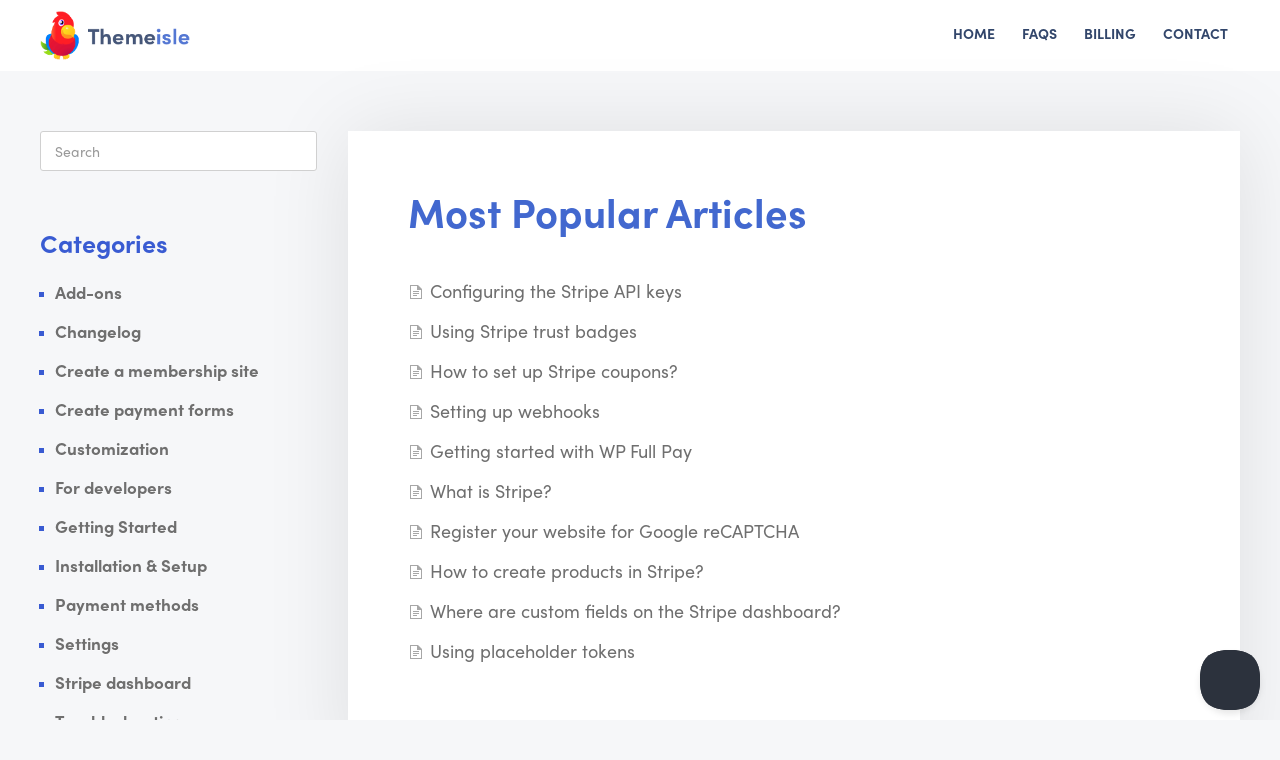

--- FILE ---
content_type: text/html; charset=utf-8
request_url: https://docs.themeisle.com/collection/2079-wp-full-pay
body_size: 15658
content:


<!DOCTYPE html>
<html>
    
<head>
    <meta charset="utf-8"/>
    <title>WP Full Pay - Themeisle Docs</title>
    <meta name="viewport" content="width=device-width, maximum-scale=1"/>
    <meta name="apple-mobile-web-app-capable" content="yes"/>
    <meta name="format-detection" content="telephone=no">
    <meta name="description" content="Tutorials for Themeisle WordPress Themes &amp; plugins"/>
    <meta name="author" content="Vertigo Studio SA"/>
    <link rel="canonical" href="https://docs.themeisle.com/collection/2079-wp-full-pay"/>
    

    
        <link rel="stylesheet" href="//d3eto7onm69fcz.cloudfront.net/assets/stylesheets/launch-1769102642565.css">
    
    <style>
        body { background: #ffffff; }
        .navbar .navbar-inner { background: #ffffff; }
        .navbar .nav li a, 
        .navbar .icon-private-w  { color: #7f7f7f; }
        .navbar .brand, 
        .navbar .nav li a:hover, 
        .navbar .nav li a:focus, 
        .navbar .nav .active a, 
        .navbar .nav .active a:hover, 
        .navbar .nav .active a:focus  { color: #ff7f66; }
        .navbar a:hover .icon-private-w, 
        .navbar a:focus .icon-private-w, 
        .navbar .active a .icon-private-w, 
        .navbar .active a:hover .icon-private-w, 
        .navbar .active a:focus .icon-private-w { color: #ff7f66; }
        #serp-dd .result a:hover,
        #serp-dd .result > li.active,
        #fullArticle strong a,
        #fullArticle a strong,
        .collection a,
        .contentWrapper a,
        .most-pop-articles .popArticles a,
        .most-pop-articles .popArticles a:hover span,
        .category-list .category .article-count,
        .category-list .category:hover .article-count { color: #ff7f66; }
        #fullArticle, 
        #fullArticle p, 
        #fullArticle ul, 
        #fullArticle ol, 
        #fullArticle li, 
        #fullArticle div, 
        #fullArticle blockquote, 
        #fullArticle dd, 
        #fullArticle table { color:#585858; }
    </style>
    
    <link rel="apple-touch-icon-precomposed" href="//d3eto7onm69fcz.cloudfront.net/assets/ico/touch-152.png">
    <link rel="shortcut icon" type="image/png" href="//d33v4339jhl8k0.cloudfront.net/docs/assets/55192029e4b0221aadf23f55/images/5cdc0f042c7d3a6d82bd7cc1/cropped-favicon-2.png">
    <!--[if lt IE 9]>
    
        <script src="//d3eto7onm69fcz.cloudfront.net/assets/javascripts/html5shiv.min.js"></script>
    
    <![endif]-->
    
        <script type="application/ld+json">
        {"@context":"https://schema.org","@type":"WebSite","url":"https://docs.themeisle.com","potentialAction":{"@type":"SearchAction","target":"https://docs.themeisle.com/search?query={query}","query-input":"required name=query"}}
        </script>
    
    
          <!-- Google Tag Manager -->
				<script>(function (w, d, s, l, i) {
						w[l] = w[l] || [];
						w[l].push({'gtm.start': new Date().getTime(), event: 'gtm.js'});
						var f = d.getElementsByTagName(s)[0], j = d.createElement(s);
						j.async = true;
						j.src = "https://load.data.themeisle.com/ansnfdxcgr.js?" + i;
						f.parentNode.insertBefore(j, f);
					})(window, document, 'script', 'dataLayer', '92=aWQ9R1RNLUtNNDRSUTg%3D&page=1');</script>
				<!-- End Google Tag Manager -->

 


<script>window.addEventListener("DOMContentLoaded",g=>{let d=document.getElementsByTagName("a"),b=window.location.href.split("/");b=b[b.length-1];let a=null;for(let c=0;c<d.length;c++){if(-1!==(a=d[c].href).indexOf("//themeisle.com")&& -1!==a.indexOf("themeisle.com/blog")|| -1===a.indexOf("//themeisle.com")|| -1!==a.indexOf("utm_"))continue;let f=-1===a.indexOf("?")?"?":"&",e=a.split("#");d[c].href=e[0]+f+"utm_source=themeisle&utm_medium=docs&utm_campaign="+b+(e[1]?"#"+e[1]:"")}})</script>
 
<style>.async-hide { opacity: 0 !important} </style>

<script src="https://cdn.jsdelivr.net/npm/gifffer@1.5.4/build/gifffer.min.js"></script>


<script>
    document.addEventListener('DOMContentLoaded', function() {
        const nav = document.querySelector('.nav');
        if (nav) {
            const li = document.createElement('li');
            const a = document.createElement('a');
            a.href = 'https://themeisle.com/contact/';
            a.title = 'Contact';
            a.textContent = 'Contact';
            li.appendChild(a);
            nav.appendChild(li);
        }
    });

</script>


<script type="text/javascript">

    window.onload = function() {
        Gifffer();
    }
</script>

<link href='https://fonts.googleapis.com/css?family=Roboto+Condensed' rel='stylesheet' type='text/css'>

<style>
/* Shopify docs hack */
body:has([href*='category/1993-general']) .ti-docs-sidebar,
body:has([href*='category/1993-general']) .btn.btn-navbar,
body:has([href*='category/1993-general']) header .nav {
    display: none;
}

    /* GENERIC */
    header#mainNav li#contact, header#mainNav li#contactMobile {
    display: none;
 }
    section#collection-1429 {
        display: none;
    }
    .brand img {
        max-width: 150px;
    }
    body,
    input {
        font-family: 'Whitney SSm A', 'Whitney SSm B', Helvetica, Arial, sans-serif;
    }
    h1 strong {
        font-weight: 600;
    }
    a,
    a span {
        -webkit-transition:  .3s ease all;
        -moz-transition:  .3s ease all;
        -o-transition:  .3s ease all;
        transition: .3s ease all;
    }
    /* remove default webkit input shadow */
    input,
    textarea {
        -webkit-appearance: none;
    }
    /* HEADER */
    #mainNav .brand span {
        background: url(http://m.helpscout.net.s3.amazonaws.com/docs-logo.png) no-repeat 0 0;
        background-size: 100%;
        display: inline-block;
        height: 30px;
        text-indent: -9000px;
        width: 155px;
    }
    .navbar .brand {
        padding: 20px 20px 15px 0;
    }

    .navbar .nav li a {
        padding: 14px 12px;
    }
    .navbar .btn-navbar .icon-bar {
        background: #fff;
        box-shadow: none;
    }
    /* HOME */
    .category-list .category:hover {
        background: #f7f9fa;
    }
    .category-list .category p {
        color: #6d7983;
        line-height: 22px;
    }
    /* HIDE MENUS */
    .nav #neve, .nav #hestia, .nav #visualizer, .nav #otter, .nav #orbit-fox, .nav #feedzy-rss-feeds, .nav #multiple-page-generator, .nav #wp-product-review, .nav #getting-started, .nav #custom-codes, .nav #ophelia-shopify-theme, .nav #super-page-cache  {
        display: none;
    }

    /* SEARCH */
    #searchBar .search-query {
        -webkit-box-shadow: none;
        -moz-box-shadow: none;
        box-shadow: none;
    }
    #searchBar .search-query:focus,
    #searchBar #sidebar form .search-query:focus {
        border-color: #ccc;
        box-shadow: none;
    }
    #searchBar button {
        background: #3197d1;
        border-color: #3197d1;
        font-family: 'Whitney SSm A', 'Whitney SSm B', Helvetica, Arial, sans-serif;
        text-shadow: none;
        -webkit-transition: background .15s;
        -moz-transition: background .15s;
        -o-transition: background .15s;
        transition: background .15s;
    }
    #searchBar button:hover {
        background-color: #1F81BA;
    }
    #serp-dd .result a:hover,
    #serp-dd .result > li.active {
        background: #f7f9fa;
    }
    #docsSearch {
        background: #f7f9fa;
        border-bottom: 0;
    }
    /* INTERIOR PAGES */
    #content {
        background: none;
    }
    #content:after {
        background: #f7f9fa;
        height: 100%;
        width: 100%;
        position: fixed;
        top: 0;
        left: 0;
        z-index: -1;
        content: "";
    }
    .contentWrapper {
        border: 0;
    }
    #sidebar .nav-list .active a,
    #sidebar .nav-list .active a:hover,
    #sidebar .nav-list .active a:focus,
    #sidebar .nav-list h3 {
        color: #2a4258;
        font-weight: 600;
    }
    #sidebar .nav-list .active a .icon-arrow:before,
    #sidebar .nav-list .active a:hover .icon-arrow:before,
    #sidebar .nav-list .active a:focus .icon-arrow:before {
        color: #2a4258;
    }
    #sidebar .nav-list a {
        color: #6d7983;
    }
    #categoryHead h1 {
        color: #343b41;
        margin-bottom: 15px;
    }
    h1 {
        letter-spacing: -0.5px;
    }
    .contentWrapper p.descrip {
        color: #6d7983;
        line-height: 26px;
        margin-bottom: 25px;
    }
    .contentWrapper h1,
    #fullArticle h1.title {
        line-height: 1.4em;
    }
    /* $ARTCILES */
    #fullArticle dt {
        background: #3197d1;
    }
    #fullArticle h4 {
        font-weight: 400;
    }
    #fullArticle p,
    #fullArticle ul,
    #fullArticle ol,
    #fullArticle li,
    #fullArticle div,
    #fullArticle blockquote,
    #fullArticle dd,
    #fullArticle table {
        color: #6d767e;
        font-size: 15px;
        line-height: 26px;
    }
    #fullArticle strong {
        color: #4A4D4F;
        font-weight: 600;
    }
    #fullArticle h1,
    #fullArticle h2,
    #fullArticle h3,
    #fullArticle h4,
    #fullArticle h5 {
        color: #343b41;
        margin-bottom: 1em;
    }
    #fullArticle h2,
    #fullArticle h5 {
        font-weight: 600;
    }
    #fullArticle h4 {
        font-weight: 500;
    }
    #fullArticle h1,
    #fullArticle h3 {
        font-weight: 400;
    }
    #fullArticle h3 {
        font-size: 23px;
    }
    #fullArticle h1.title {
        margin-bottom: 1em;
    }
    #fullArticle pre,
    #fullArticle table {
        margin-bottom: 2.5em;
    }
    #fullArticle dt {
        font-size: 15px;
        min-width: 9px;
        position: relative;
        top: 6px;
    }
    #fullArticle table th {
        font-weight: 600;
    }
    #fullArticle img {
        margin: 0;
    }
    #fullArticle .index-list {
        margin-bottom: 2.5em;
        border-left: 5px solid #AAAEB7;
    }
    #fullArticle .index-list h4 {
        display: block;
        text-transform: uppercase;
        margin: 0;
        padding: 8px 26px 0;
        font-size: 1em;
        font-weight: 600;
    }
    #fullArticle .index-list ul {
        list-style: none;
        margin: 1em 25px 0em;
        float: left;
    }
    #fullArticle .index-list li {
        float: left;
        width: 305px;
    }
    #fullArticle .index-list:before,
    #fullArticle .index-list:after {
        display: table;
        content: "";
        /* Fixes Opera/contenteditable bug:
            /* http://nicolasgallagher.com/micro-clearfix-hack/#comment-36952 */
        line-height: 0;
    }
    #fullArticle .index-list:after {
        clear: both;
    }
    #fullArticle .callout-yellow,
    #fullArticle .callout-blue,
    #fullArticle .callout-red,
    #fullArticle .callout-green,
    #fullArticle .callout {
        color: #6d767e;
        margin-bottom: 2.5em;
    }
    #fullArticle .callout-yellow {
        background: #fff7e4;
        border-color: #ffdf92;
    }
    #fullArticle .callout-blue {
        background: #ecf7ff;
        border-color: #80bfe2;
    }
    #fullArticle .callout-green {
        background: #e9fceb;
        border-color: #92d7a9;
    }
    .related {
        border: 0;
        border-top: 1px solid #eceef0;
        padding: 30px 46px 25px;
    }
    .articleFoot p {
        font-family: 'Whitney SSm A', 'Whitney SSm B', Helvetica, Arial, sans-serif;
        font-style: normal;
    }
    .articleFoot p,
    #sbContact {
        color: #6d7983;
    }
    .icon-contact {
        color: #c3c8cb;
    }
    footer p,
    footer p a {
        color: #6d7983;
    }
    .articleList a {
        margin-left: 0;
    }
    .articleList li {
        padding-left: 0;
    }
    .articleList li a:hover span {
        color: #065e99;
        text-decoration: none;
    }
    #serp .articleList > li {
        padding-left: 0;
    }
    /* CONTACT FORMS */
    #contactModal {
        border: 0;
        border-radius: 4px;
        border-top: 4px solid #3197D1;
        top: 8%;
    }
    #contactModal h2 {
        background: 0;
        border: 0;
        font-size: 28px;
        font-weight: 300;
        padding: 1em 0 0.25em;
        text-align: center;
    }
    #contactModal .modal-body {
        padding: 0 6em 0;
        min-height: 525px;
    }
    #contactModal .control-label {
        float: none;
        text-align: left;
        width: auto;
    }
    #contactModal .controls {
        margin: 0;
    }
    #contactModal #md-message {
        height: 80px;
        width: 400px;
    }
    #contactModal .form-actions {
        padding: 0;
        margin: 15px auto 20px;
        text-align: center;
    }
    #contactModal .icon-close:before {
        color: #c6c8ca;
    }
    #contactModal .controls input,
    #contactForm .controls input {
        box-shadow: none;
        height: 25px;
        width: 400px;
    }
    #contactForm .control-group,
    #contactModal .control-group {
        margin-bottom: 10px;
    }
    #contactModal .controls input:focus,
    #contactModal #md-message:focus,
    #contactForm .controls input:focus,
    #contactForm #message:focus {
        border-color: #cccccc;
        box-shadow: none;
    }
    #contactModal #md-message,
    #contactForm #message {
        box-shadow: none;
    }
    #contactModal .form-actions input,
    #contactForm .form-actions input {
        background: #3197d1;
        border: 0;
        color: #fff;
        font-size: 13px;
        padding: 10px 25px;
        text-shadow: none;
        text-transform: uppercase;
    }
    #contactForm:before {
        color: #343b41;
        content: "How can we help?";
        font-size: 30px;
        font-weight: 400;
        display: block;
        line-height: 45px;
        margin-bottom: 1em;
    }
    /* Fix for making homepage category gallery go smoothly from 3 to 2 to 1 column */
    @media screen and (max-width: 1105px) {
        section.category-list .category {
            background: #fff;
            width: 44.5%;
        }
    }
    @media screen and (max-width: 760px) {
        section.category-list .category {
            box-sizing: border-box;
            margin: 0 0 20px;
            padding: 1.5em 1em;
            width: 100%;
        }
    }
    .one-half {
        width: 47%;
        float: left;
    }
    .twoCol .popArticles, .threeCol .popArticles, .most-pop-articles .popArticles {
        margin: 0;
    }
    .twoCol .popArticles a, .threeCol .popArticles a, .most-pop-articles .popArticles a {
        margin-left: 0;
    }
    .twoCol .popArticles a, .threeCol .popArticles a, .most-pop-articles .popArticles a {
        font-family: 'font-family: 'Roboto Condensed', sans-serif;
    }
    #fullArticle .callout-yellow {
        background: #fff7e4;
        border-color: #ffdf92;
    }
    #fullArticle .callout-blue {
        background: #ecf7ff;
        border-color: #80bfe2;
    }
    #fullArticle .callout-yellow, #fullArticle .callout-blue, #fullArticle .callout-red, #fullArticle .callout-green, #fullArticle .callout {
        color: #414141; /* #6d767e */
        margin-bottom: 2.5em;
    }

    .cta-btn {
        text-align: center;
        padding: 30px;
    }

    .cta-btn a {
        padding: 15px;
        background: #32A8D9;
        border-radius: 3px;
        box-shadow: 0 2px 2px 0 rgba(0, 129, 255, 0.1),0 3px 1px -2px rgba(1, 175, 233, 0.2),0 1px 5px 0 rgba(0, 0, 0, 0.1);
        color: #FFF;
        text-transform: uppercase;
        text-decoration: none;
    }

    .cta-btn a:hover {
        box-shadow: 0 14px 26px -12px rgba(0, 129, 255, 0.1),0 4px 23px 0 rgba(1, 175, 233, 0.2),0 8px 10px -5px rgba(0, 0, 0, 0.1);
    }

    #docsSearch h1 {
        font-size: 38px;
        padding-top: 0;
        color: #fff;
    }

    @media (max-width:768px) {
        #docsSearch {
            height: 50vh;
        }

        #docsSearch h1 {
            padding-top: 50px;
        }
    }

    #searchBar button {
        background: #ff7f66;
        border: none;
    }

    #searchBar button:hover {
        background: #ff7f66;
        opacity: 0.8 !important;
    }
    #searchBar .result li a {
        color:#4267cf;
        font-size: 16px;
    }

    @media (max-width: 480px) {
        #searchBar button {
            background: none;
        }
        #contactForm input[name="upload"] {
            width: 95%;
        }
    }
</style>


<style>
    .ti-docs-belowarticle {
        display: grid;
        grid-template-columns: repeat(3, 1fr);
        grid-column-gap: 10px;
        margin: 20px 0 0;
    }
    .ti-docs-belowarticle h3 {
        grid-column: span 3;
        margin-bottom: 15px;
    }
    .ti-docs-belowarticle a {
        grid-column: span 1;
    }
    .ti-docs-belowarticle a h4 {
        line-height: 1.5em;
        font-size: 16px;
        font-weight: 400;
    }
    .ti-docs-sidebar a {
        line-height: 1.5em;
        font-size: 1.1em;
        font-weight: 400;
        display: block;
        margin-bottom: 15px;
    }
    @media (max-width: 480px) {
        .ti-docs-belowarticle a {
            grid-column: span 3;
            margin-bottom: 10px;
        }
    }
</style>
<style>
    /* redesign Feb 2019 */
    @import url("https://use.typekit.net/jid4nml.css");
    body {
        font-family: sofia-pro, sans-serif;
        background: #f6f7f9;
    }
    .navbar-inner {
        padding: 0;
        box-shadow: none;
    }
    .container-fluid {
        max-width: 1200px;
    }
    .navbar .nav {
        top: 3px;
    }
    .navbar .nav li a, .navbar .icon-private-w {
        color: #32466b;
        font-size: 14px;
        font-weight: 700;
        letter-spacing: 0;
        text-transform: uppercase;
    }
    .brand {
        padding: 11px 25px 11px 0 !important;
    }

    /*eded*/
    #docsSearch {
        background: url(https://s10725.pcdn.co/wp-content/uploads/2019/02/bg.svg) #4267cf center center no-repeat;
        padding: 60px 0 200px;
        position: relative;
        margin-bottom: -150px;
    }
    #docsSearch:after {
        content: url(https://s10725.pcdn.co/wp-content/uploads/2019/02/border.svg);
        position: absolute;
        bottom: -5px;
        width: 100%;
    }
    #docsSearch h1 {
        max-width: 800px;
        margin: auto;
        color: #fff;
        font-size: 45px;
        font-weight: 700;
        line-height: 45px;
        letter-spacing: -1px;
        margin-bottom: 20px;
    }
    section.threeCol {
        column-count: 3;
        column-gap: 15px;
    }
    .threeCol .collection {
        border-radius: 0;
        box-shadow: 0 2px 80px 0 rgba(0,0,0,0.1);
        border: none;
        background-color: #fff;
        display: inline-block;
        margin: 0 0 15px;
        width: 100%;
        transform: translateX(0);
        -webkit-transform: translateX(0%);
    }

    .articleList li {
        margin: 0;
    }
    .collection a,
    .articleList li a,
    .articleList li a span {
        color: #6F6F6F;
        transition: .3s ease all;
        font-size: 18px;
        line-height: 40px;
    }
    .twoCol .popArticles a:hover span, .threeCol .popArticles a:hover span, .most-pop-articles .popArticles a:hover span {
        text-decoration: none;
    }

    .collection a:hover,
    .articleList li a:hover,
    .articleList li a:hover span {
        color: #ff7e65;
    }
    .ti-docs-sidebar {
        padding-right: 30px;
    }
    .ti-docs-sidebar a {
        font-size: 16px;
        display: block;
        margin-bottom: 20px;
        line-height: 26px;
        font-weight: 400;
        color: #6F6F6F;
    }
    .ti-docs-sidebar a:hover {
        color: #ff7e65;
        text-decoration: none;
    }

    .twoCol h2,
    .threeCol h2,
    .twoCol h2 a,
    .threeCol h2 a {
        color: #4065C9;
        font-weight: 700;
        text-align: left;
        font-size: 25px;
        line-height: 25px;
        letter-spacing: normal;
        border-bottom: none;
    }
    .twoCol h2 a:hover,
    .threeCol h2 a:hover,
    .twoCol h2 a:focus,
    .threeCol h2 a:focus {
        color: #ff7e65;
        border-bottom: none;
    }
    .twoCol h2 a,
    .threeCol h2 a {
        margin-bottom: 5px;
    }
    .twoCol p, .threeCol p {
        font-weight: 300;
        color: #B2B2B2;
        font-size: 16px;
        line-height: 25px;
        text-align: left;
    }
    .threeCol .collection .collection-head {
        padding: 35px 35px 0;
        border-bottom: none;
        margin-bottom: 0;
    }
    .threeCol .collection .collection-head:after {
        content: '';
        border-bottom: 2px solid #F4F4F4;
        width: 100%;
        display: block;
        margin: 30px auto;
    }
    #collection-96 .popArticles li:last-child,
    #collection-96 .popArticles li:nth-last-child(2) {
        display: none;
    }
    .threeCol .collection .collection-body {
        padding: 0 35px 35px;
    }
    #searchBar {
        width: 40%;
    }
    #searchBar .search-query {
        font-family: sofia-pro;
        border-radius: 0;
        font-size: 16px;
        line-height: 26px;
    }
    #searchBar button {
        font-family: sofia-pro;
        font-size: 14px;
        line-height: 14px;
        text-transform: uppercase;
        background: #ff7e65;
        border-radius: 0;
        text-shadow: none;
        font-weight: 400;
        padding: 18px 80px 20px;
    }
    .twoCol .browse, .threeCol .browse {
        color: #FF7F66;
        font-size: 14px;
        line-height: 14px;
        font-weight: 300;
        letter-spacing: 1px;
        text-transform: uppercase;
        text-align: left;
        display: block;
        font-weight: 700;
        margin-top: 40px;
    }
    #ti_blog_articles .popArticles a {
        display: block;
    }
    /*interior pages*/
    #main-content {
        background: none;
        box-shadow: 0 2px 80px 0 rgba(0,0,0,0.1);
        padding: 0;
        margin-top: 60px;
    }
    .contentWrapper {
        padding: 60px;
    }
    .contentWrapper h1 {
        color: #4268CF !important;
        font-size: 40px;
        line-height: 40px;
        letter-spacing: 0;
        font-weight: 700;
        margin-bottom: 40px !important;
    }
    #sidebar {
        margin: 60px 0 0;
    }
    #sidebar h3 {
        font-size: 25px;
        line-height: 25px;
        letter-spacing: normal;
        color: #395BD2;
        text-transform: none;
        margin: 60px 0 20px;
    }
    #sidebar .nav-list a {
        font-size: 16px;
        font-weight: 400;
        color: #6F6F6F;
        padding: 6px 15px 10px 0;
    }
    #sidebar .nav-list a:hover,
    #sidebar .nav-list a:focus {
        color: #ff7f66;
    }
    #sidebar .nav-list .active a {
        font-weight: 700 !important;
        color: #6F6F6F !important;
    }
    #fullArticle .printArticle {
        top: 20px;
    }
    #fullArticle, #fullArticle p, #fullArticle ul, #fullArticle ol, #fullArticle li, #fullArticle div, #fullArticle blockquote, #fullArticle dd, #fullArticle table {
        color: #393939;
        line-height: 30px;
        font-size: 16px;
        font-weight: 400;
    }
    #fullArticle dd {
        margin-left: 35px;
    }
    #fullArticle table td em {
        color: #B2B2B2;
        line-height: 20px !important;
    }
    #fullArticle h1 {
        font-weight: 700;
        max-width: 90%;
    }
    #fullArticle h2, #fullArticle h3, #fullArticle h4, #fullArticle h5 {
        color: #393939;
    }
    #fullArticle h2, #fullArticle h3, #fullArticle h4 {
        font-weight: 700;
    }
    #fullArticle h2 {
        font-size: 28px;
        letter-spacing: 0;
    }
    #fullArticle h3 {
        font-size: 25px;
        letter-spacing: -1px;
    }
    #fullArticle h4 {
        font-size: 23px;
        letter-spacing: -0.92px;
    }
    #fullArticle a,
    #fullArticle a span {
        font-weight: 600 !important;
    }
    /*scroll to top btn*/
    #fullArticle {
        position: relative;
    }
    #scrollTop svg {
        width: 20px;
        height: 20px;
        padding: 12px;
        fill: white;
        display: block;
    }
    #scrollTop {
        display: inline-block;
        background-color: #4267cf;
        text-align: center;
        border-radius: 100%;
        position: fixed;
        bottom: 47px;
        transition: background-color .3s,
        opacity .5s, visibility .5s;
        opacity: 0;
        visibility: hidden;
        z-index: 1000;
        right: 110px;
    }
    #scrollTop:hover {
        cursor: pointer;
        background-color: #ff7f66;
    }
    #scrollTop:active {
        background-color: #ff7f66;
    }
    #scrollTop.show {
        opacity: 1;
        visibility: visible;
    }
    .related {
        padding-top: 0;
    }
    .related ul>li a {
        display: inline-block;
    }
    .related a span {
        font-size: 16px;
        display: inline-block;
        margin-bottom: 20px;
        line-height: 26px;
        font-weight: 400;
        color: #6F6F6F;
        margin-bottom: 0;
    }
    .related a:hover span {
        text-decoration: none !important;
        color: #ff7f66;
    }
    .related h3 {
        font-size: 25px;
        line-height: 25px;
        letter-spacing: normal;
        color: #395BD2;
        text-transform: none;
        margin: 30px 0 10px;
    }
    .ti-docs-belowarticle {
        margin: 0;
    }
    .ti-docs-belowarticle a {
        margin-top: 20px;
    }
    .ti-docs-belowarticle a span {
        display: block;
        margin-top: 10px;
    }
    .ti-docs-belowarticle a:hover {
        text-decoration: none !important;
    }

    /*end*/
    footer {
        margin: 50px auto;
    }
    footer p {
        color: #B2B2B2;
        font-size: 14px;
        line-height: 25px;
        text-align: center;
    }
    /*responsive*/
    @media (max-width: 1366px) {
        #searchBar {
            width: 70%;
        }
    }
    @media (max-width: 1220px) {
        .navbar-inner {
            padding: 0 20px;
        }
    }
    @media (max-width: 1024px) {
        section.threeCol {
            column-count: 2;
        }
    }
    @media (max-width: 768px) {
        .navbar .btn-navbar {
            margin-top: 20PX;
        }
        .navbar .btn-navbar .icon-bar {
            background: #4268CF;
        }
        .navbar .btn-navbar:hover .icon-bar {
            background: #ff7f66;
        }
        #main-content {
            margin-top: 0;
            box-shadow: none;
        }
        .contentWrapper {
            padding: 20px;
        }
        section.threeCol {
            column-count: 1;
        }
        #docsSearch {
            height: auto;
        }
        #docsSearch h1 {
            padding-top: 0;
        }
        .threeCol .collection {
            padding: 0;
        }
        .twoCol .collection:first-child, .threeCol .collection:first-child {
            padding-top: 35px;
        }
        #searchBar button {
            padding: 18px 40px 20px;
        }
        #searchBar {
            width: 90%;
        }
    }
    @media (max-width: 767px) {
        #fullArticle, #fullArticle p, #fullArticle ul, #fullArticle ol, #fullArticle li, #fullArticle div, #fullArticle blockquote, #fullArticle dd, #fullArticle table {
            font-size: 16px;
        }
        #fullArticle h1.title {
            font-size: 30px;
        }
        #fullArticle .printArticle {
            top: 10px;
        }
        #docsSearch h1,
        .contentWrapper h1 {
            font-size: 30px;
            line-height: 40px;
        }
    }
    @media (max-width: 600px) {
        .contentWrapper h1 {
            word-wrap: break-word;
        }
        .one-half {
            width: 100%;
        }
        .one-half img {
            margin-left: auto !important;
            margin-right: auto !important;
        }
    }
    @media (max-width: 370px) {
        #scrollTop {
            right: 80px;
        }
    }
    @media (max-height:740px) {
        #scrollTop {
            right: 80px;
            bottom: 20px;
        }
    }
    /* RESPONSIVE */
    @media (max-width: 768px) {
        .navbar .btn-navbar {
            margin-top: 25px;
            right: -10px;
        }
        .related {
            padding: 30px 25px 25px;
        }
        .related ul {
            margin-left: 0;
        }
        .related h3 {
            padding-left: 0;
        }
        .related ul > li a {
            margin-left: 0;
        }
        .twoCol .collection:first-child .collection-head, .threeCol .collection:first-child .collection-head {
            padding-top: 0px;
        }
    }
    @media (max-width: 920px) {
        .navbar .nav li a {
            padding: 14px 5px;
        }
        .navbar .nav li a, .navbar .icon-private-w {
            font-size: 12px;
        }
    }
    .icon-search:before {
        color: #fff;
    }
    /*end*/
    /* end */
</style>
<style>
    .floatingTable {
        position: fixed!important;
        left: 9%!important;
        top: 20px!important;
        width: 23%!important;
        background-color: #fff!important;
        box-shadow: 0 2px 80px 0 rgb(0 0 0 / 10%)!important;
        max-width: 240px;
    }
    .floatingTable td {
        border: none!important;
    }
    .floatingTable td {
        display: block;
    }
    #multi-pages-generator{
        display:none;
    }
</style>
<script>

    document.addEventListener('DOMContentLoaded', function () {
        // Scroll to Top Button
        const fullArticle = document.getElementById('fullArticle');
        if(fullArticle) {
            fullArticle.insertAdjacentHTML('beforeend', '<a id="scrollTop"><svg xmlns="http://www.w3.org/2000/svg" viewBox="0 0 20 20"><rect x="0" fill="none" width="20" height="20"></rect><g><path d="M15 14l-5-5-5 5-2-1 7-7 7 7z"></path></g></svg></a>');
            const scrollTopBtn = document.getElementById('scrollTop');

            window.addEventListener('scroll', () => {
                if (window.scrollY > 300) {
                    scrollTopBtn.classList.add('show');
                } else {
                    scrollTopBtn.classList.remove('show');
                }
            });

            scrollTopBtn.addEventListener('click', (e) => {
                e.preventDefault();
                window.scrollTo({top: 0, behavior: 'smooth'});
            });
        }
        // Append to Sidebar
        const sidebar = document.getElementById('sidebar');
        sidebar && sidebar.insertAdjacentHTML('beforeend', '<div class="ti-docs-sidebar"><h3>Popular Blog Articles</h3></div>');
        const tiDocsSidebar = document.querySelector('.ti-docs-sidebar');

        // Fetch Articles
        [
            'https://themeisle.com/blog/wp-json/wp/v2/posts?tags=4064&per_page=3&orderby=modified',
            'https://www.codeinwp.com/wp-json/wp/v2/posts?tags=1653&per_page=3'
        ].forEach(url => {
            fetch(url)
                .then(response => response.json())
                .then(data => {
                    data.forEach(item => {
                        const article = `<a href="${item.link}" target="_blank">${item.title.rendered}</a>`;
                        tiDocsSidebar && tiDocsSidebar.insertAdjacentHTML('beforeend', article);
                    });
                })
                .catch(error => console.error('Error:', error));
        });

        // Fetch and Display Latest Blog Articles Below Each Doc Article
        fetch('https://themeisle.com/blog/wp-json/wp/v2/posts?per_page=3&_embed')
            .then(response => response.json())
            .then(data => {
                let renderBelowArticle = '<div class="ti-docs-belowarticle"><h3>Latest Blog Articles</h3>';

                data.forEach(item => {
                    const title = item.title.rendered;
                    const link = item.link;
                    const mediaURL = item._embedded['wp:featuredmedia'][0].media_details.sizes.authorloop.source_url;

                    renderBelowArticle += mediaURL
                        ? `<a href="${link}" target="_blank"><img src="${mediaURL}" alt="${title}"><span>${title}</span></a>`
                        : `<a href="${link}" target="_blank"><span>${title}</span></a>`;
                });

                renderBelowArticle += '</div>';
                const relatedSection = document.querySelector('section.related');
                relatedSection && relatedSection.insertAdjacentHTML('beforeend', renderBelowArticle);
            })
            .catch(error => console.error('Error:', error));

        // Fetch and Display Posts on the Homepage
        fetch('https://themeisle.com/blog/wp-json/wp/v2/posts?per_page=5')
            .then(response => response.json())
            .then(data => {
                let renderBlogArticles = `
                <section id="ti_blog_articles" class="collection">
                    <div class="collection-head">
                        <h2><a href="https://themeisle.com/blog/" target="_blank">Latest Blog Posts</a></h2>
                        <p>Stay updated with blog posts</p>
                    </div>
                    <div class="collection-body">
                        <ul class="popArticles">`;

                data.forEach(item => {
                    const title = item.title.rendered;
                    const link = item.link;
                    renderBlogArticles += `<li><a href="${link}">${title}</a></li>`;
                });

                renderBlogArticles += `
                        </ul>
                        <a class="browse" href="https://themeisle.com/blog/" target="_blank">Go to Blog</a>
                    </div>
                </section>`;

                const threeColSection = document.querySelector('section.threeCol');
                threeColSection && threeColSection.insertAdjacentHTML('beforeend', renderBlogArticles);
            })
            .catch(error => console.error('Error:', error));
    });


</script>

<style>
    #docsSearch {
        padding: 50px 0 210px;
    }
    #docsSearch h1 {
        display:none;
    }
    .popArticles,
    .collection-body {
        display: none;
    }
    .browse {
        display: none !important;
    }

    .twoCol .collection, .threeCol .collection {
        min-height: unset;
    }
    .threeCol .collection .collection-head {
        position: absolute;
        margin-top: 65px;
        padding: 0;
        width: 100%;
    }

    .threeCol .collection .collection-head:after {
        border-bottom:none;
        margin-bottom:20px;
    }

    .threeCol p, .threeCol h2, threeCol h2 a {
        text-align: center;
    }
    .twoCol h2, .threeCol h2, .twoCol h2 a, .threeCol h2 a
    {
        font-weight: 500;
        text-align: center;
    }

    .threeCol.row-fluid .collection, section.collection {
        background-repeat: no-repeat;
        background-position: center top 40px;
        background-size: 80px;
        padding-top: 60px;
        min-height: 160px;
        border-radius: 10px;
    }
    .nav #visualizer-charts-and-graphs, .nav #otter---page-builder-blocks-extensions, .nav #neve, .nav #feedzy-rss-feeds, .nav #orbit-fox, .nav #internal-workarounds, .nav #hestia, .nav #multiple-pages-generator, .nav #bundled-products, .nav #sparks, .nav #themes-plugins, .nav #old-wordpress, .nav #multi-pages-generator, .nav #wordpress, .nav #product-option-manager, .nav #raft, .nav #wp-full-pay, .nav #fse-themes, #redirection-for-contact-form-7, #hyve, #media-library-organizer, #freshrank, #woody-code-snippets, #robin-image-optimizer {
        display: none;
    }
    section#collection-2274 {
        background-image: url(https://themeisle.com/wp-content/uploads/2024/11/icon-256x256-1.png);
       background-size: 100px;
    }
    section#collection-2079 {
        background-image: url(https://themeisle.com/wp-content/uploads/2024/11/wp_full_pay.svg);
       background-size: 200px;
    }
    section#collection-1751 {
        background-image: url(https://themeisle.com/wp-content/uploads/2022/12/Raft-logo.svg);
    }
    section#collection-1557 {
        background-image: url(https://s30246.pcdn.co/wp-content/uploads/2019/05/themeisle-header-neve-logo.png);
    }
    section#collection-1566 {
        background-image: url(https://ps.w.org/themeisle-companion/assets/icon-128x128.png);
    }
    section#collection-1560 {
        background-image: url(https://s30246.pcdn.co/wp-content/uploads/2019/03/visualizer-logo.svg);
    }
    section#collection-1569 {
        background-image: url(https://s30246.pcdn.co/wp-content/uploads/2019/03/feedzy-logo.svg);
    }
    section#collection-2282 {
        background-image: url(https://ps.w.org/media-library-organizer/assets/icon-128x128.png);
    }
    section#collection-1563 {
        background-image: url(https://themeisle.com/wp-content/uploads/2021/09/otter-logo.svg);
    }
    section#collection-1546 {
        background-image: url(https://s30246.pcdn.co/wp-content/uploads/2019/05/themeisle-header-hestia-logo.png);
    }
    section#collection-1572 {
        background-image: url(https://ps.w.org/multiple-pages-generator-by-porthas/assets/icon-256x256.png);
    }
    section#collection-1578 {
        background-image: url(https://pbs.twimg.com/profile_images/1128920402128977920/5Fpfewf7_400x400.png);
    }
    section#collection-1775 {
        background-image: url(https://themeisle.com/wp-content/uploads/2023/01/FSE-themes.png);
        background-size: 160px;
    }
    section#collection-1575 {
        background-image: url(https://themeisle.com/wp-content/uploads/2022/07/WordPress-logo-1.png);
    }
    section#collection-959 {
        background-image: url(https://themeisle.com/wp-content/uploads/2023/03/bill.png);
    }
    section#ti_blog_articles {
        background-image: url(https://themeisle.com/wp-content/uploads/2022/07/blog_posts.png);
    }
    section#collection-2014 {
        background-image: url(https://themeisle.com/wp-content/uploads/2025/04/RCF7-logo-1.png)
    }
section#collection-2199{
        background-image: url(https://themeisle.com/wp-content/uploads/2022/08/SPC-icon-256x256-1.svg)
    }

    section#collection-92 {
        background-image: url(https://themeisle.com/wp-content/uploads/2022/07/faq.png);
    }
    section#collection-1626 {
        background-image: url(https://themeisle.com/wp-content/uploads/2022/07/sparks-logo-transparent.svg);
        background-size: 100px;
    }
    section#collection-1695 {
        background-image: url(https://themeisle.com/wp-content/uploads/2022/08/ppom-logo.jpeg);
    }
  section#collection-2413 {
        background-image: url(https://robinoptimizer.com/wp-content/uploads/2026/01/robin-circular.png);
    }
  section#collection-2410 {
        background-image: url(https://woodysnippet.com/wp-content/uploads/2018/12/logo-land-172x102.png);
    }
section#collection-2368{
background-image:url(https://themeisle.com/wp-content/uploads/2025/11/Fresh-Rank-logo-a41791.png);
background-size:70px;
}



    #sidebar .nav-list li {
        list-style: square;
        margin-left: 15px;
        color: #395BD2;
    }
    #sidebar .nav-list a {
        font-size: 17px;
        font-weight: 700;
    }
    @media only screen and (min-width: 1025px) {
        section.threeCol {
            display: grid;
            grid-template-columns: 1fr 1fr 1fr;
            grid-column-gap: 15px;
        }

        .threeCol.row-fluid:before, threeCol.row-fluid:after {
            display: none;
            content: "";
            line-height: 0;
        }
        #contentArea.container-fluid:before, #contentArea.container-fluid:after {
            display: none;
            content: "";
            line-height: 0;
        }
    }
</style>

<script>
(function () {
  "use strict";

  /* === 1. Style palette === */
  var STYLE = { bg:"#FFFFFF", border:"#E0E0E0", button:"#FF1744", text:"#212121" };

  /* === updated with the winning version, icon=== */
  var DESIGN = "icon";
  var UTM = "utm_source=tidocs_banner&utm_medium=sidebar_banner" +
            "&utm_campaign=" + (DESIGN === "icon" ? "icon-design" : "no-icon-design");

  /* === 3. Product catalogue (absolute paths + icons) === */
  var PRODUCTS = {
    "super-page-cache": {
      path: "https://themeisle.com/plugins/super-page-cache-pro/",
      icon: "https://themeisle.com/wp-content/uploads/2022/08/SPC-icon-256x256-1.svg",
      copy: {
        quick:  "Instant speed boost – enable lazy-loading, defer scripts, and fine-tune caching for blazing-fast pages. Priority support included.",
        later:  "Still tweaking for speed? Unlock full caching control, smart asset loading, and expert help when you need it."
      }
    },
    "neve": {
      path: "https://themeisle.com/themes/neve/pricing/",
      icon: "https://s30246.pcdn.co/wp-content/uploads/2019/05/themeisle-header-neve-logo.png",
      copy: {
        quick: "Save hours, not minutes – launch faster with 110+ patterns, powerful pro tools, and priority support when it counts!",
        later: "More than just features – extended WooCommerce, priority support, and white-label controls to deliver polished sites under your own name."
      }
    },
    "hestia": {
      path: "https://themeisle.com/themes/hestia/pricing/",
      icon: "https://s30246.pcdn.co/wp-content/uploads/2019/05/themeisle-header-hestia-logo.png",
      copy: {
        quick: "Make your site feel premium – unlock more controls, more style, and a smoother building experience with priority support.",
        later: "Ready to grow? Gain full creative control and expert assistance with Hestia Pro."
      }
    },
    "visualizer-charts-and-graphs": {
      path: "https://themeisle.com/plugins/visualizer-charts-and-graphs/",
      icon: "https://s30246.pcdn.co/wp-content/uploads/2019/03/visualizer-logo.svg",
      copy: {
        quick: "Tired of re-uploading CSVs? Sync with Google Sheets, unlock 10+ Pro charts, and get priority support when you need it.",
        later: "Need more control over your charts? Visualizer Pro gives you private charts, a front-end editor, and real-time data syncing."
      }
    },
    "feedzy-rss-feeds": {
      path: "https://themeisle.com/plugins/feedzy-rss-feeds/",
      icon: "https://s30246.pcdn.co/wp-content/uploads/2019/03/feedzy-logo.svg",
      copy: {
        quick: "Manually cleaning feeds? Still? Go Pro to filter by keyword, auto-clean old posts, and set fallback images automatically.",
        later: "Automate more than just imports – rewrite posts with ChatGPT, WordAI, SpinnerChief, and get priority support when it matters most."
      }
    },
    "wp-full-pay": {
      path: "https://paymentsplugin.com/pricing/",
      icon: "https://themeisle.com/wp-content/uploads/2024/11/wp_full_pay.svg",
      copy: {
        quick: "Unlimited transactions, no fees – accept Stripe payments with WP Full Pay Pro and pay zero plugin fees on unlimited transactions.",
        later: "Make money hassle-free – create membership, donation, and subscription forms effortlessly. Priority support included."
      }
    },
    "multiple-pages-generator": {
      path: "https://themeisle.com/plugins/multi-pages-generator/",
      icon: "https://ps.w.org/multiple-pages-generator-by-porthas/assets/icon-256x256.png",
      copy: {
        quick: "Limited by one project? MPG Pro lets you create unlimited projects, unlimited pages, and gives you priority support.",
        later: "Take control of your bulk pages – with conditional logic, scheduled updates, and priority support, MPG Pro keeps your site fresh and hassle-free."
      }
    },
    "product-option-manager": {
      path: "https://themeisle.com/plugins/ppom-pro/",
      icon: "https://themeisle.com/wp-content/uploads/2022/08/ppom-logo.jpeg",
      copy: {
        quick: "Charge extra for options – get 30+ premium fields, conditional repeaters, image inputs, and priority support.",
        later: "Selling customizable products? Upgrade to PPOM Pro for complex pricing rules, enquiry forms, conditional logic, and image-based selection."
      }
    },
    "redirection-for-contact-form-7": {
      path: "https://themeisle.com/plugins/wpcf7-redirect/",
      icon: "https://ps.w.org/wpcf7-redirect/assets/icon-256x256.png",
      copy: {
        quick: "Contact Form 7, now with brains – run actions after submission: trigger scripts, webhooks, CRM sync, and conditional logic.",
        later: "Extend CF7 with smart actions – after each form submission, trigger 100+ integrations using webhooks with priority support when it matters."
      }
    },
    "otter-blocks": {
      path: "https://themeisle.com/plugins/otter-blocks/",
      icon: "https://themeisle.com/wp-content/uploads/2021/09/otter-logo.svg",
      copy: {
        quick: "Why start from scratch? Otter Pro gives you 40+ ready patterns, premium blocks, and priority support.",
        later: "Build sites that adapt to visitors – Otter Pro adds dynamic content, visibility rules, and priority support."
      }
    }
  };

  /* === 4. Pick a random cross-sell target (SPC or Otter) === */
  function getCrossTarget(current) {
    if (current === "neve") return "otter-blocks";                  // special rule
    var pool = ["super-page-cache", "otter-blocks"].filter(function(x){return x !== current;});
    return pool[Math.floor(Math.random() * pool.length)];
  }

  /* === 5. Utility helpers === */
  function slugify(s){ return s.toLowerCase().replace(/[^a-z0-9]+/g,"-").replace(/^-+|-+$/g,""); }
  function $(sel){ return document.querySelector(sel); }

  function getCtx() {
    var p = location.pathname, isArt = /\/article\//.test(p), col = null;

    /* Breadcrumb JSON-LD */
    document.querySelectorAll('script[type="application/ld+json"]').forEach(function(el){
      try {
        var d = JSON.parse(el.textContent);
        if (d && d["@type"] === "BreadcrumbList") {
          var node = d.itemListElement.find(function(i){ return Number(i.position) === 2 && i.name; });
          if (node) col = { slug: slugify(node.name), name: node.name };
        }
      } catch(e){}
    });

    /* Fallback: /collection/ */
    if (!col) {
      var m = p.match(/\/collection(?:s)?(?:\/\d+)?\/([^\/?#]+)/i);
      if (m) col = { slug: m[1].toLowerCase(), name: m[1] };
    }
    return { article: isArt, col: col };
  }

  /* Treat 'premium-version-of-hestia' as Hestia Pro */
  function onPro(slug) {
    var path = location.pathname.toLowerCase();
    if (slug === "hestia" && path.includes("premium-version-of-hestia")) return true;
    return /(-pro|\/pro-|\/pro\b)/.test(path) && path.includes(slug);
  }

  /* === 6. Build banner HTML === */
  function build(slug, variant, mode) {
    var prod = PRODUCTS[slug]; if (!prod) return null;

    var id  = "upsell-"+slug;
    var msg = prod.copy[variant];
    var btn = mode === "cross" ? "Learn More →" : "See Pro Plans →";

    /* Append UTM params */
    var url = prod.path + (prod.path.indexOf("?") === -1 ? "?" : "&") + UTM;

    /* Show icon only in the A variant */
    var iconHTML = (DESIGN === "icon" && prod.icon)
      ? '<img src="'+prod.icon+'" alt="" style="width:48px;height:48px;margin-bottom:8px;">'
      : '';

    return { id:id, html:
      '<div id="'+id+'" style="box-sizing:border-box;width:100%;display:flex;flex-direction:column;align-items:center;gap:12px;padding:24px 20px;margin:0 0 36px 0;border:1px solid '+STYLE.border+';background:'+STYLE.bg+';color:'+STYLE.text+';font-family:-apple-system,BlinkMacSystemFont,Segoe UI,Roboto,Helvetica Neue,Arial,sans-serif;max-width:280px">'+
        iconHTML +
        '<p style="margin:0;font-size:0.9rem;line-height:1.5;text-align:center;font-weight:600">'+msg+'</p>'+
        '<a href="'+url+'" target="_blank" rel="noopener" style="padding:10px 24px;border-radius:4px;font-size:0.9rem;font-weight:600;text-decoration:none;color:#fff;background:'+STYLE.button+';">'+btn+'</a>'+
      '</div>' };
  }

  /* === 7. Decide which slug to promote === */
  var SKIP = ["wordpress","faqs","billing","themes-plugins","generic","support"];

  function decide() {
    var ctx = getCtx(); if (!ctx.article) return null;

    var slug = null, mode = "upsell";

    if (ctx.col && SKIP.indexOf(ctx.col.slug) === -1) slug = ctx.col.slug;
    if (slug === "premium-version-of-hestia") slug = "hestia";

    if (slug && onPro(slug)) {                           // user already on a Pro page
      slug = getCrossTarget(slug);
      mode = "cross";
    }

    if (!slug || !PRODUCTS[slug]) return null;
    return { slug: slug, mode: mode };
  }

  /* === 8. Inject banner and swap after 3 min === */
  var placed = false;

  function inject() {
    if (placed) return;
    var choice = decide(); if (!choice) return;

    var banner = build(choice.slug, "quick", choice.mode); if (!banner) return;
    if ($("#"+banner.id)) return;

    var sidebar = $("#sidebar"); if (!sidebar) return;
    
    // Look for a form element in the sidebar
    var form = sidebar.querySelector("form");
    
    if (form) {
      // Inject banner before the form
      form.insertAdjacentHTML("beforebegin", banner.html);
    } else {
      // Fallback: inject at the beginning of sidebar if no form found
      sidebar.insertAdjacentHTML("afterbegin", banner.html);
    }

    placed = true;

    /* Swap to 'later' copy after 3 min */
    setTimeout(function(){
      var el = $("#"+banner.id);
      if (el) {
        var updated = build(choice.slug, "later", choice.mode);
        if (updated) el.outerHTML = updated.html;
      }
    }, 180000);
  }

  if (document.readyState === "loading") {
    document.addEventListener("DOMContentLoaded", inject);
  } else {
    inject();
  }
  new MutationObserver(inject).observe(document.body, { childList:true, subtree:true });

})();
</script>
    
</head>
    
    <body>
        
<header id="mainNav" class="navbar">
    <div class="navbar-inner">
        <div class="container-fluid">
            <a class="brand" href="https://themeisle.com/">
            
                
                    <img src="//d33v4339jhl8k0.cloudfront.net/docs/assets/55192029e4b0221aadf23f55/images/5cdd067c2c7d3a6d82bd86c4/logo.png" alt="Themeisle Docs" width="229" height="75">
                

            
            </a>
            
                <button type="button" class="btn btn-navbar" data-toggle="collapse" data-target=".nav-collapse">
                    <span class="sr-only">Toggle Navigation</span>
                    <span class="icon-bar"></span>
                    <span class="icon-bar"></span>
                    <span class="icon-bar"></span>
                </button>
            
            <div class="nav-collapse collapse">
                <nav role="navigation"><!-- added for accessibility -->
                <ul class="nav">
                    
                        <li id="home"><a href="/">Home <b class="caret"></b></a></li>
                    
                    
                        
                            <li  id="wordpress"><a href="/collection/1575-wordpress">WordPress  <b class="caret"></b></a></li>
                        
                            <li  class="active"  id="wp-full-pay"><a href="/collection/2079-wp-full-pay">WP Full Pay  <b class="caret"></b></a></li>
                        
                            <li  id="super-page-cache"><a href="/collection/2199-super-page-cache">Super Page Cache  <b class="caret"></b></a></li>
                        
                            <li  id="fse-themes"><a href="/collection/1775-fse-themes">FSE Themes  <b class="caret"></b></a></li>
                        
                            <li  id="neve"><a href="/collection/1557-neve">Neve  <b class="caret"></b></a></li>
                        
                            <li  id="hestia"><a href="/collection/1546-hestia">Hestia  <b class="caret"></b></a></li>
                        
                            <li  id="otter---page-builder-blocks-extensions"><a href="/collection/1563-otter---page-builder-blocks-extensions">Otter - Page Builder Blocks &amp; Extensions  <b class="caret"></b></a></li>
                        
                            <li  id="feedzy-rss-feeds"><a href="/collection/1569-feedzy-rss-feeds">Feedzy RSS Feeds  <b class="caret"></b></a></li>
                        
                            <li  id="media-library-organizer"><a href="/collection/2282-media-library-organizer">Media Library Organizer  <b class="caret"></b></a></li>
                        
                            <li  id="visualizer-charts-and-graphs"><a href="/collection/1560-visualizer-charts-and-graphs">Visualizer: Charts and Graphs   <b class="caret"></b></a></li>
                        
                            <li  id="multiple-pages-generator"><a href="/collection/1572-multiple-pages-generator">Multiple Pages Generator  <b class="caret"></b></a></li>
                        
                            <li  id="product-option-manager"><a href="/collection/1695-product-option-manager">Product Option Manager   <b class="caret"></b></a></li>
                        
                            <li  id="sparks"><a href="/collection/1626-sparks">Sparks  <b class="caret"></b></a></li>
                        
                            <li  id="orbit-fox"><a href="/collection/1566-orbit-fox">Orbit Fox  <b class="caret"></b></a></li>
                        
                            <li  id="redirection-for-contact-form-7"><a href="/collection/2014-redirection-for-contact-form-7">Redirection for Contact Form 7  <b class="caret"></b></a></li>
                        
                            <li  id="woody-code-snippets"><a href="/collection/2410-woody-code-snippets">Woody Code Snippets  <b class="caret"></b></a></li>
                        
                            <li  id="robin-image-optimizer"><a href="/collection/2413-robin-image-optimizer">Robin Image Optimizer  <b class="caret"></b></a></li>
                        
                            <li  id="hyve"><a href="/collection/2274-hyve">Hyve  <b class="caret"></b></a></li>
                        
                            <li  id="freshrank"><a href="/collection/2368-freshrank">FreshRank  <b class="caret"></b></a></li>
                        
                            <li  id="faqs"><a href="/collection/92-faqs">FAQs  <b class="caret"></b></a></li>
                        
                            <li  id="billing"><a href="/collection/959-billing">Billing  <b class="caret"></b></a></li>
                        
                            <li  id="bundled-products"><a href="/collection/1578-bundled-products">Bundled Products  <b class="caret"></b></a></li>
                        
                            <li  id="themes-plugins"><a href="/collection/96-themes-plugins">Themes &amp; Plugins  <b class="caret"></b></a></li>
                        
                    
                    
                        <li id="contact"><a href="#" class="contactUs" onclick="window.Beacon('open')">Contact</a></li>
                        <li id="contactMobile"><a href="#" class="contactUs" onclick="window.Beacon('open')">Contact</a></li>
                    
                </ul>
                </nav>
            </div><!--/.nav-collapse -->
        </div><!--/container-->
    </div><!--/navbar-inner-->
</header>
        <section id="contentArea" class="container-fluid">
            <div class="row-fluid">
                <section id="main-content" class="span9">
                    <div class="contentWrapper">
                        

    <h1>Most Popular Articles</h1>
    
        <ul class="articleList">
            
                <li><a href="/article/2097-configuring-the-stripe-api-keys"><i class="icon-article-doc"></i><span>Configuring the Stripe API keys<span></a></li>
            
                <li><a href="/article/2094-using-stripe-trust-badges"><i class="icon-article-doc"></i><span>Using Stripe trust badges<span></a></li>
            
                <li><a href="/article/2104-how-to-set-up-stripe-coupons"><i class="icon-article-doc"></i><span>How to set up Stripe coupons?<span></a></li>
            
                <li><a href="/article/2096-setting-up-webhooks"><i class="icon-article-doc"></i><span>Setting up webhooks<span></a></li>
            
                <li><a href="/article/2130-getting-started-with-wp-full-pay"><i class="icon-article-doc"></i><span>Getting started with WP Full Pay<span></a></li>
            
                <li><a href="/article/2131-what-is-stripe"><i class="icon-article-doc"></i><span>What is Stripe?<span></a></li>
            
                <li><a href="/article/2099-registering-your-website-for-google-recaptcha"><i class="icon-article-doc"></i><span>Register your website for Google reCAPTCHA<span></a></li>
            
                <li><a href="/article/2144-how-to-create-products-in-stripe"><i class="icon-article-doc"></i><span>How to create products in Stripe?<span></a></li>
            
                <li><a href="/article/2098-where-are-custom-fields-on-the-stripe-dashboard"><i class="icon-article-doc"></i><span>Where are custom fields on the Stripe dashboard?<span></a></li>
            
                <li><a href="/article/2102-using-placeholder-tokens"><i class="icon-article-doc"></i><span>Using placeholder tokens<span></a></li>
            
        </ul><!--/articleList-->
    

                    </div><!--/contentWrapper-->
                    
                </section><!--/content-->
                <aside id="sidebar" class="span3">
                 

<form action="/search" method="GET" id="searchBar" class="sm" autocomplete="off">
    
                    <input type="hidden" name="collectionId" value="673a5f64bd106f27f6488b81"/>
                    <input type="text" name="query" title="search-query" class="search-query" placeholder="Search" value="" aria-label="Search" />
                    <button type="submit">
                        <span class="sr-only">Toggle Search</span>
                        <i class="icon-search"></i>
                    </button>
                    <div id="serp-dd" style="display: none;" class="sb">
                        <ul class="result">
                        </ul>
                    </div>
                
</form>

                
                    <h3>Categories</h3>
                    <ul class="nav nav-list">
                    
                        
                            <li ><a href="/category/2091-add-ons">Add-ons  <i class="icon-arrow"></i></a></li>
                        
                    
                        
                            <li ><a href="/category/2083-changelog">Changelog  <i class="icon-arrow"></i></a></li>
                        
                    
                        
                            <li ><a href="/category/2084-create-a-membership-site">Create a membership site  <i class="icon-arrow"></i></a></li>
                        
                    
                        
                            <li ><a href="/category/2087-creating-forms">Create payment forms  <i class="icon-arrow"></i></a></li>
                        
                    
                        
                            <li ><a href="/category/2088-customization">Customization  <i class="icon-arrow"></i></a></li>
                        
                    
                        
                            <li ><a href="/category/2086-for-developers">For developers  <i class="icon-arrow"></i></a></li>
                        
                    
                        
                            <li ><a href="/category/2089-getting-started">Getting Started  <i class="icon-arrow"></i></a></li>
                        
                    
                        
                            <li ><a href="/category/2093-installation-setup">Installation &amp; Setup  <i class="icon-arrow"></i></a></li>
                        
                    
                        
                            <li ><a href="/category/2092-payment-integrations">Payment methods  <i class="icon-arrow"></i></a></li>
                        
                    
                        
                            <li ><a href="/category/2090-settings">Settings  <i class="icon-arrow"></i></a></li>
                        
                    
                        
                            <li ><a href="/category/2082-stripe-dashboard">Stripe dashboard  <i class="icon-arrow"></i></a></li>
                        
                    
                        
                            <li ><a href="/category/2085-troubleshooting">Troubleshooting  <i class="icon-arrow"></i></a></li>
                        
                    
                    </ul>
                
                </aside><!--/span-->
            </div><!--/row-->
            <div id="noResults" style="display:none;">No results found</div>
            <footer>
                

<p>&copy;
    
        <a href="https://themeisle.com/">Vertigo Studio SA</a>
    
    2026. <span>Powered by <a rel="nofollow noopener noreferrer" href="https://www.helpscout.com/docs-refer/?co=Vertigo+Studio+SA&utm_source=docs&utm_medium=footerlink&utm_campaign=Docs+Branding" target="_blank">Help Scout</a></span>
    
        
    
</p>

            </footer>
        </section><!--/.fluid-container-->
        
            

<script id="beaconLoader" type="text/javascript">!function(e,t,n){function a(){var e=t.getElementsByTagName("script")[0],n=t.createElement("script");n.type="text/javascript",n.async=!0,n.src="https://beacon-v2.helpscout.net",e.parentNode.insertBefore(n,e)}if(e.Beacon=n=function(t,n,a){e.Beacon.readyQueue.push({method:t,options:n,data:a})},n.readyQueue=[],"complete"===t.readyState)return a();e.attachEvent?e.attachEvent("onload",a):e.addEventListener("load",a,!1)}(window,document,window.Beacon||function(){});</script>
<script type="text/javascript">window.Beacon('init', 'a69940e8-43f6-4f74-a45b-7a08674d42b4')</script>

<script type="text/javascript">
    function hashChanged() {
        var hash = window.location.hash.substring(1); 
        if (hash === 'contact') {
            window.Beacon('open')
        }
    }

    if (window.location.hash) {
        hashChanged()
    }

    window.onhashchange = function () {
        hashChanged()
    }

    window.addEventListener('hashchange', hashChanged, false);

</script>

        
        
    <script src="//d3eto7onm69fcz.cloudfront.net/assets/javascripts/app4.min.js"></script>

<script>
// keep iOS links from opening safari
if(("standalone" in window.navigator) && window.navigator.standalone){
// If you want to prevent remote links in standalone web apps opening Mobile Safari, change 'remotes' to true
var noddy, remotes = false;
document.addEventListener('click', function(event) {
noddy = event.target;
while(noddy.nodeName !== "A" && noddy.nodeName !== "HTML") {
noddy = noddy.parentNode;
}

if('href' in noddy && noddy.href.indexOf('http') !== -1 && (noddy.href.indexOf(document.location.host) !== -1 || remotes)){
event.preventDefault();
document.location.href = noddy.href;
}

},false);
}
</script>
        
    </body>
</html>